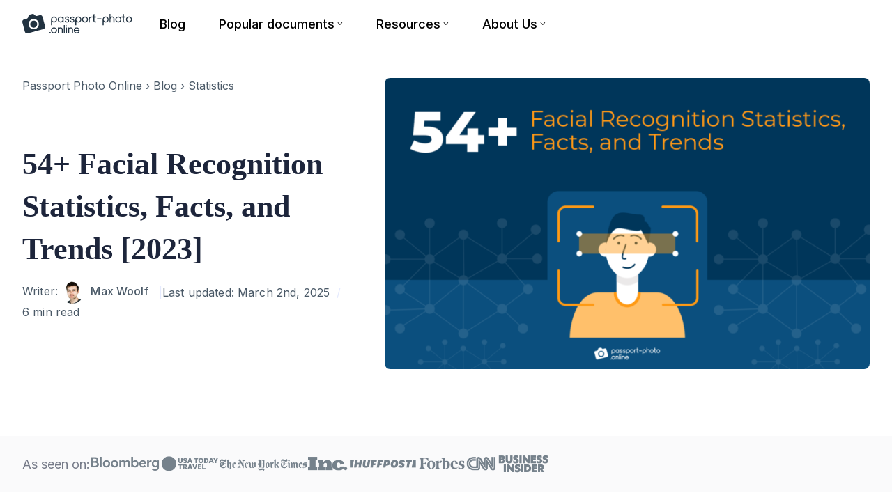

--- FILE ---
content_type: text/html; charset=UTF-8
request_url: https://passport-photo.online/blog/facial-recognition-statistics/
body_size: 20436
content:
<!DOCTYPE html><html lang="en-US" prefix="og: https://ogp.me/ns#" class="no-js"><head><meta charset="UTF-8"><meta name="viewport" content="width=device-width, initial-scale=1.0"> <script type="61501118bb1ae5b12ecea756-text/javascript">document.documentElement.className = document.documentElement.className.replace(/\bno-js\b/,'js');</script> <script src="/cdn-cgi/scripts/7d0fa10a/cloudflare-static/rocket-loader.min.js" data-cf-settings="61501118bb1ae5b12ecea756-|49"></script><link rel="stylesheet" media="print" onload="this.onload=null;this.media='all';" id="ao_optimized_gfonts" href="https://fonts.googleapis.com/css?family=Inter:400,500,600&amp;display=swap"><link rel="preload" href="https://passport-photo.online/blog/wp-content/plugins/rate-my-post/public/css/fonts/ratemypost.ttf" type="font/ttf" as="font" crossorigin="anonymous"> <script type="61501118bb1ae5b12ecea756-text/javascript">var _conv_page_type='post';var _conv_product_name='54+ Facial Recognition Statistics, Facts, and Trends [2023]';var _conv_category_id='852';var _conv_category_name='Statistics';</script> <script src="https://cdn-4.convertexperiments.com/v1/js/10042538-10043394.js" type="61501118bb1ae5b12ecea756-text/javascript"></script>    <script data-cfasync="false" data-pagespeed-no-defer>var gtm4wp_datalayer_name = "dataLayer";
	var dataLayer = dataLayer || [];</script> <link media="all" href="https://passport-photo.online/blog/wp-content/cache/autoptimize/css/autoptimize_2ecc4dc0262aa5dca3562d87d7304cbf.css" rel="stylesheet"><title>54+ Facial Recognition Statistics, Facts, and Trends [2023]</title><meta name="description" content="The definitive list of facial recognition stats and facts for 2023. See data on public attitudes to facial recognition, its use in law enforcement, and more."/><meta name="robots" content="follow, index, max-snippet:-1, max-video-preview:-1, max-image-preview:large"/><link rel="canonical" href="https://passport-photo.online/blog/facial-recognition-statistics/" /><meta property="og:locale" content="en_US" /><meta property="og:type" content="article" /><meta property="og:title" content="54+ Facial Recognition Statistics, Facts, and Trends [2023]" /><meta property="og:description" content="The definitive list of facial recognition stats and facts for 2023. See data on public attitudes to facial recognition, its use in law enforcement, and more." /><meta property="og:url" content="https://passport-photo.online/blog/facial-recognition-statistics/" /><meta property="og:site_name" content="Home" /><meta property="article:tag" content="statistics" /><meta property="article:tag" content="technology" /><meta property="article:section" content="Statistics" /><meta property="og:updated_time" content="2025-03-02T14:40:25+02:00" /><meta property="og:image" content="https://passport-photo.online/blog/wp-content/uploads/2022/03/facial-recognition-statistics.png" /><meta property="og:image:secure_url" content="https://passport-photo.online/blog/wp-content/uploads/2022/03/facial-recognition-statistics.png" /><meta property="og:image:width" content="1300" /><meta property="og:image:height" content="780" /><meta property="og:image:alt" content="54+ jaw-dropping facial recognition statistics" /><meta property="og:image:type" content="image/png" /><meta property="article:published_time" content="2022-03-21T15:40:42+02:00" /><meta property="article:modified_time" content="2025-03-02T14:40:25+02:00" /><meta name="twitter:card" content="summary_large_image" /><meta name="twitter:title" content="54+ Facial Recognition Statistics, Facts, and Trends [2023]" /><meta name="twitter:description" content="The definitive list of facial recognition stats and facts for 2023. See data on public attitudes to facial recognition, its use in law enforcement, and more." /><meta name="twitter:image" content="https://passport-photo.online/blog/wp-content/uploads/2022/03/facial-recognition-statistics.png" /><meta name="twitter:label1" content="Written by" /><meta name="twitter:data1" content="Max Woolf" /><meta name="twitter:label2" content="Time to read" /><meta name="twitter:data2" content="6 minutes" /> <script type="application/ld+json" class="rank-math-schema-pro">{"@context":"https://schema.org","@graph":[{"@type":"Organization","@id":"https://passport-photo.online/#organization","name":"Passport Photo Online","url":"https://passport-photo.online","logo":{"@type":"ImageObject","@id":"https://passport-photo.online/#logo","url":"https://passport-photo.online/blog/wp-content/uploads/2020/11/cropped-passport-photo-online.png","contentUrl":"https://passport-photo.online/blog/wp-content/uploads/2020/11/cropped-passport-photo-online.png","caption":"Passport Photo Online","inLanguage":"en-US","width":"180","height":"32"}},{"@type":"WebSite","@id":"https://passport-photo.online/#website","url":"https://passport-photo.online","name":"Passport Photo Online","publisher":{"@id":"https://passport-photo.online/#organization"},"inLanguage":"en-US"},{"@type":"ImageObject","@id":"https://passport-photo.online/blog/wp-content/uploads/2022/03/facial-recognition-statistics.png","url":"https://passport-photo.online/blog/wp-content/uploads/2022/03/facial-recognition-statistics.png","width":"1300","height":"780","caption":"54+ jaw-dropping facial recognition statistics","inLanguage":"en-US"},{"@type":"BreadcrumbList","@id":"https://passport-photo.online/blog/facial-recognition-statistics/#breadcrumb","itemListElement":[{"@type":"ListItem","position":"1","item":{"@id":"https://passport-photo.online","name":"Passport Photo Online"}},{"@type":"ListItem","position":"2","item":{"@id":"https://passport-photo.online/blog/","name":"Blog"}},{"@type":"ListItem","position":"3","item":{"@id":"https://passport-photo.online/blog/category/statistics/","name":"Statistics"}},{"@type":"ListItem","position":"4","item":{"@id":"https://passport-photo.online/blog/facial-recognition-statistics/","name":"54+ Facial Recognition Statistics, Facts, and Trends [2023]"}}]},{"@type":"WebPage","@id":"https://passport-photo.online/blog/facial-recognition-statistics/#webpage","url":"https://passport-photo.online/blog/facial-recognition-statistics/","name":"54+ Facial Recognition Statistics, Facts, and Trends [2023]","datePublished":"2022-03-21T15:40:42+02:00","dateModified":"2025-03-02T14:40:25+02:00","isPartOf":{"@id":"https://passport-photo.online/#website"},"primaryImageOfPage":{"@id":"https://passport-photo.online/blog/wp-content/uploads/2022/03/facial-recognition-statistics.png"},"inLanguage":"en-US","breadcrumb":{"@id":"https://passport-photo.online/blog/facial-recognition-statistics/#breadcrumb"}},{"@type":"Person","@id":"https://passport-photo.online/author/maxw/","name":"Max Woolf","description":"Max Woolf is a writer and travel lover at PhotoAiD. His insights, advice, and commentary have been featured in Forbes, Inc., Business Insider, Fast Company, Entrepreneur, MSN, NBC, Yahoo, USA Today, Fox News, AOL, The Ladders, TechRepublic, Reader's Digest, Glassdoor, Stanford, G2, and 200+ other outlets.","url":"https://passport-photo.online/author/maxw/","image":{"@type":"ImageObject","@id":"https://secure.gravatar.com/avatar/14dc3bd4cf9581903d074e9065f5b19b?s=96&amp;d=mm&amp;r=g","url":"https://secure.gravatar.com/avatar/14dc3bd4cf9581903d074e9065f5b19b?s=96&amp;d=mm&amp;r=g","caption":"Max Woolf","inLanguage":"en-US"},"worksFor":{"@id":"https://passport-photo.online/#organization"}},{"@type":"Article","headline":"54+ Facial Recognition Statistics, Facts, and Trends [2023]","datePublished":"2022-03-21T15:40:42+02:00","dateModified":"2025-03-02T14:40:25+02:00","author":{"@id":"https://passport-photo.online/author/maxw/"},"publisher":{"@id":"https://passport-photo.online/#organization"},"description":"The definitive list of facial recognition stats and facts for 2023. See data on public attitudes to facial recognition, its use in law enforcement, and more.","name":"54+ Facial Recognition Statistics, Facts, and Trends [2023]","@id":"https://passport-photo.online/blog/facial-recognition-statistics/#richSnippet","isPartOf":{"@id":"https://passport-photo.online/blog/facial-recognition-statistics/#webpage"},"image":{"@id":"https://passport-photo.online/blog/wp-content/uploads/2022/03/facial-recognition-statistics.png"},"inLanguage":"en-US","mainEntityOfPage":{"@id":"https://passport-photo.online/blog/facial-recognition-statistics/#webpage"}}]}</script> <link rel='dns-prefetch' href='//passport-photo.online' /><link rel='dns-prefetch' href='//l.getsitecontrol.com' /><link href='https://fonts.gstatic.com' crossorigin rel='preconnect' /><style id='classic-theme-styles-inline-css' type='text/css'>/*! This file is auto-generated */
.wp-block-button__link{color:#fff;background-color:#32373c;border-radius:9999px;box-shadow:none;text-decoration:none;padding:calc(.667em + 2px) calc(1.333em + 2px);font-size:1.125em}.wp-block-file__button{background:#32373c;color:#fff;text-decoration:none}</style><style id='global-styles-inline-css' type='text/css'>body{--wp--preset--color--black: #000000;--wp--preset--color--cyan-bluish-gray: #abb8c3;--wp--preset--color--white: #ffffff;--wp--preset--color--pale-pink: #f78da7;--wp--preset--color--vivid-red: #cf2e2e;--wp--preset--color--luminous-vivid-orange: #ff6900;--wp--preset--color--luminous-vivid-amber: #fcb900;--wp--preset--color--light-green-cyan: #7bdcb5;--wp--preset--color--vivid-green-cyan: #00d084;--wp--preset--color--pale-cyan-blue: #8ed1fc;--wp--preset--color--vivid-cyan-blue: #0693e3;--wp--preset--color--vivid-purple: #9b51e0;--wp--preset--color--accent: #0068eb;--wp--preset--gradient--vivid-cyan-blue-to-vivid-purple: linear-gradient(135deg,rgba(6,147,227,1) 0%,rgb(155,81,224) 100%);--wp--preset--gradient--light-green-cyan-to-vivid-green-cyan: linear-gradient(135deg,rgb(122,220,180) 0%,rgb(0,208,130) 100%);--wp--preset--gradient--luminous-vivid-amber-to-luminous-vivid-orange: linear-gradient(135deg,rgba(252,185,0,1) 0%,rgba(255,105,0,1) 100%);--wp--preset--gradient--luminous-vivid-orange-to-vivid-red: linear-gradient(135deg,rgba(255,105,0,1) 0%,rgb(207,46,46) 100%);--wp--preset--gradient--very-light-gray-to-cyan-bluish-gray: linear-gradient(135deg,rgb(238,238,238) 0%,rgb(169,184,195) 100%);--wp--preset--gradient--cool-to-warm-spectrum: linear-gradient(135deg,rgb(74,234,220) 0%,rgb(151,120,209) 20%,rgb(207,42,186) 40%,rgb(238,44,130) 60%,rgb(251,105,98) 80%,rgb(254,248,76) 100%);--wp--preset--gradient--blush-light-purple: linear-gradient(135deg,rgb(255,206,236) 0%,rgb(152,150,240) 100%);--wp--preset--gradient--blush-bordeaux: linear-gradient(135deg,rgb(254,205,165) 0%,rgb(254,45,45) 50%,rgb(107,0,62) 100%);--wp--preset--gradient--luminous-dusk: linear-gradient(135deg,rgb(255,203,112) 0%,rgb(199,81,192) 50%,rgb(65,88,208) 100%);--wp--preset--gradient--pale-ocean: linear-gradient(135deg,rgb(255,245,203) 0%,rgb(182,227,212) 50%,rgb(51,167,181) 100%);--wp--preset--gradient--electric-grass: linear-gradient(135deg,rgb(202,248,128) 0%,rgb(113,206,126) 100%);--wp--preset--gradient--midnight: linear-gradient(135deg,rgb(2,3,129) 0%,rgb(40,116,252) 100%);--wp--preset--font-size--small: 15px;--wp--preset--font-size--medium: 20px;--wp--preset--font-size--large: 24px;--wp--preset--font-size--x-large: 42px;--wp--preset--font-size--normal: 18px;--wp--preset--font-size--huge: 32px;--wp--preset--spacing--20: 0.44rem;--wp--preset--spacing--30: 0.67rem;--wp--preset--spacing--40: 1rem;--wp--preset--spacing--50: 1.5rem;--wp--preset--spacing--60: 2.25rem;--wp--preset--spacing--70: 3.38rem;--wp--preset--spacing--80: 5.06rem;--wp--preset--shadow--natural: 6px 6px 9px rgba(0, 0, 0, 0.2);--wp--preset--shadow--deep: 12px 12px 50px rgba(0, 0, 0, 0.4);--wp--preset--shadow--sharp: 6px 6px 0px rgba(0, 0, 0, 0.2);--wp--preset--shadow--outlined: 6px 6px 0px -3px rgba(255, 255, 255, 1), 6px 6px rgba(0, 0, 0, 1);--wp--preset--shadow--crisp: 6px 6px 0px rgba(0, 0, 0, 1);}:where(.is-layout-flex){gap: 0.5em;}:where(.is-layout-grid){gap: 0.5em;}body .is-layout-flow > .alignleft{float: left;margin-inline-start: 0;margin-inline-end: 2em;}body .is-layout-flow > .alignright{float: right;margin-inline-start: 2em;margin-inline-end: 0;}body .is-layout-flow > .aligncenter{margin-left: auto !important;margin-right: auto !important;}body .is-layout-constrained > .alignleft{float: left;margin-inline-start: 0;margin-inline-end: 2em;}body .is-layout-constrained > .alignright{float: right;margin-inline-start: 2em;margin-inline-end: 0;}body .is-layout-constrained > .aligncenter{margin-left: auto !important;margin-right: auto !important;}body .is-layout-constrained > :where(:not(.alignleft):not(.alignright):not(.alignfull)){max-width: var(--wp--style--global--content-size);margin-left: auto !important;margin-right: auto !important;}body .is-layout-constrained > .alignwide{max-width: var(--wp--style--global--wide-size);}body .is-layout-flex{display: flex;}body .is-layout-flex{flex-wrap: wrap;align-items: center;}body .is-layout-flex > *{margin: 0;}body .is-layout-grid{display: grid;}body .is-layout-grid > *{margin: 0;}:where(.wp-block-columns.is-layout-flex){gap: 2em;}:where(.wp-block-columns.is-layout-grid){gap: 2em;}:where(.wp-block-post-template.is-layout-flex){gap: 1.25em;}:where(.wp-block-post-template.is-layout-grid){gap: 1.25em;}.has-black-color{color: var(--wp--preset--color--black) !important;}.has-cyan-bluish-gray-color{color: var(--wp--preset--color--cyan-bluish-gray) !important;}.has-white-color{color: var(--wp--preset--color--white) !important;}.has-pale-pink-color{color: var(--wp--preset--color--pale-pink) !important;}.has-vivid-red-color{color: var(--wp--preset--color--vivid-red) !important;}.has-luminous-vivid-orange-color{color: var(--wp--preset--color--luminous-vivid-orange) !important;}.has-luminous-vivid-amber-color{color: var(--wp--preset--color--luminous-vivid-amber) !important;}.has-light-green-cyan-color{color: var(--wp--preset--color--light-green-cyan) !important;}.has-vivid-green-cyan-color{color: var(--wp--preset--color--vivid-green-cyan) !important;}.has-pale-cyan-blue-color{color: var(--wp--preset--color--pale-cyan-blue) !important;}.has-vivid-cyan-blue-color{color: var(--wp--preset--color--vivid-cyan-blue) !important;}.has-vivid-purple-color{color: var(--wp--preset--color--vivid-purple) !important;}.has-black-background-color{background-color: var(--wp--preset--color--black) !important;}.has-cyan-bluish-gray-background-color{background-color: var(--wp--preset--color--cyan-bluish-gray) !important;}.has-white-background-color{background-color: var(--wp--preset--color--white) !important;}.has-pale-pink-background-color{background-color: var(--wp--preset--color--pale-pink) !important;}.has-vivid-red-background-color{background-color: var(--wp--preset--color--vivid-red) !important;}.has-luminous-vivid-orange-background-color{background-color: var(--wp--preset--color--luminous-vivid-orange) !important;}.has-luminous-vivid-amber-background-color{background-color: var(--wp--preset--color--luminous-vivid-amber) !important;}.has-light-green-cyan-background-color{background-color: var(--wp--preset--color--light-green-cyan) !important;}.has-vivid-green-cyan-background-color{background-color: var(--wp--preset--color--vivid-green-cyan) !important;}.has-pale-cyan-blue-background-color{background-color: var(--wp--preset--color--pale-cyan-blue) !important;}.has-vivid-cyan-blue-background-color{background-color: var(--wp--preset--color--vivid-cyan-blue) !important;}.has-vivid-purple-background-color{background-color: var(--wp--preset--color--vivid-purple) !important;}.has-black-border-color{border-color: var(--wp--preset--color--black) !important;}.has-cyan-bluish-gray-border-color{border-color: var(--wp--preset--color--cyan-bluish-gray) !important;}.has-white-border-color{border-color: var(--wp--preset--color--white) !important;}.has-pale-pink-border-color{border-color: var(--wp--preset--color--pale-pink) !important;}.has-vivid-red-border-color{border-color: var(--wp--preset--color--vivid-red) !important;}.has-luminous-vivid-orange-border-color{border-color: var(--wp--preset--color--luminous-vivid-orange) !important;}.has-luminous-vivid-amber-border-color{border-color: var(--wp--preset--color--luminous-vivid-amber) !important;}.has-light-green-cyan-border-color{border-color: var(--wp--preset--color--light-green-cyan) !important;}.has-vivid-green-cyan-border-color{border-color: var(--wp--preset--color--vivid-green-cyan) !important;}.has-pale-cyan-blue-border-color{border-color: var(--wp--preset--color--pale-cyan-blue) !important;}.has-vivid-cyan-blue-border-color{border-color: var(--wp--preset--color--vivid-cyan-blue) !important;}.has-vivid-purple-border-color{border-color: var(--wp--preset--color--vivid-purple) !important;}.has-vivid-cyan-blue-to-vivid-purple-gradient-background{background: var(--wp--preset--gradient--vivid-cyan-blue-to-vivid-purple) !important;}.has-light-green-cyan-to-vivid-green-cyan-gradient-background{background: var(--wp--preset--gradient--light-green-cyan-to-vivid-green-cyan) !important;}.has-luminous-vivid-amber-to-luminous-vivid-orange-gradient-background{background: var(--wp--preset--gradient--luminous-vivid-amber-to-luminous-vivid-orange) !important;}.has-luminous-vivid-orange-to-vivid-red-gradient-background{background: var(--wp--preset--gradient--luminous-vivid-orange-to-vivid-red) !important;}.has-very-light-gray-to-cyan-bluish-gray-gradient-background{background: var(--wp--preset--gradient--very-light-gray-to-cyan-bluish-gray) !important;}.has-cool-to-warm-spectrum-gradient-background{background: var(--wp--preset--gradient--cool-to-warm-spectrum) !important;}.has-blush-light-purple-gradient-background{background: var(--wp--preset--gradient--blush-light-purple) !important;}.has-blush-bordeaux-gradient-background{background: var(--wp--preset--gradient--blush-bordeaux) !important;}.has-luminous-dusk-gradient-background{background: var(--wp--preset--gradient--luminous-dusk) !important;}.has-pale-ocean-gradient-background{background: var(--wp--preset--gradient--pale-ocean) !important;}.has-electric-grass-gradient-background{background: var(--wp--preset--gradient--electric-grass) !important;}.has-midnight-gradient-background{background: var(--wp--preset--gradient--midnight) !important;}.has-small-font-size{font-size: var(--wp--preset--font-size--small) !important;}.has-medium-font-size{font-size: var(--wp--preset--font-size--medium) !important;}.has-large-font-size{font-size: var(--wp--preset--font-size--large) !important;}.has-x-large-font-size{font-size: var(--wp--preset--font-size--x-large) !important;}
.wp-block-navigation a:where(:not(.wp-element-button)){color: inherit;}
:where(.wp-block-post-template.is-layout-flex){gap: 1.25em;}:where(.wp-block-post-template.is-layout-grid){gap: 1.25em;}
:where(.wp-block-columns.is-layout-flex){gap: 2em;}:where(.wp-block-columns.is-layout-grid){gap: 2em;}
.wp-block-pullquote{font-size: 1.5em;line-height: 1.6;}</style><style id='rate-my-post-inline-css' type='text/css'>.rmp-widgets-container.rmp-wp-plugin.rmp-main-container .rmp-heading--title {  font-size: 20px;} .rmp-widgets-container p {  font-size: 13px;}.rmp-rating-widget .rmp-icon--ratings {  font-size: 34px;}</style> <script src='https://passport-photo.online/blog/wp-includes/js/jquery/jquery.min.js?ver=3.7.0' id='jquery-core-js' type="61501118bb1ae5b12ecea756-text/javascript"></script> <script type="61501118bb1ae5b12ecea756-text/javascript" id='seo-automated-link-building-js-extra'>var seoAutomatedLinkBuilding = {"ajaxUrl":"https:\/\/passport-photo.online\/blog\/wp-admin\/admin-ajax.php"};</script> <script id="wpp-json" type="application/json">{"sampling_active":0,"sampling_rate":100,"ajax_url":"https:\/\/passport-photo.online\/blog\/wp-json\/wordpress-popular-posts\/v1\/popular-posts","api_url":"https:\/\/passport-photo.online\/blog\/wp-json\/wordpress-popular-posts","ID":15650,"token":"158270a51f","lang":"en-us","debug":1}</script> <link rel="https://api.w.org/" href="https://passport-photo.online/blog/wp-json/" /><link rel="alternate" type="application/json" href="https://passport-photo.online/blog/wp-json/wp/v2/posts/15650" /><link rel="EditURI" type="application/rsd+xml" title="RSD" href="https://passport-photo.online/blog/xmlrpc.php?rsd" /><meta name="generator" content="WordPress 6.3.1" /><link rel="alternate" type="application/json+oembed" href="https://passport-photo.online/blog/wp-json/oembed/1.0/embed?url=https%3A%2F%2Fpassport-photo.online%2Fblog%2Ffacial-recognition-statistics%2F" /><link rel="alternate" type="text/xml+oembed" href="https://passport-photo.online/blog/wp-json/oembed/1.0/embed?url=https%3A%2F%2Fpassport-photo.online%2Fblog%2Ffacial-recognition-statistics%2F&#038;format=xml" /><style></style>
 <script data-cfasync="false" data-pagespeed-no-defer type="text/javascript">var dataLayer_content = {"pagePostType":"post","pagePostType2":"single-post","pageCategory":["statistics"],"pageAttributes":["statistics","technology"],"pagePostAuthor":"Max Woolf"};
	dataLayer.push( dataLayer_content );</script> <script data-cfasync="false">(function(w,d,s,l,i){w[l]=w[l]||[];w[l].push({'gtm.start':
new Date().getTime(),event:'gtm.js'});var f=d.getElementsByTagName(s)[0],
j=d.createElement(s),dl=l!='dataLayer'?'&l='+l:'';j.async=true;j.src=
'//www.googletagmanager.com/gtm.'+'js?id='+i+dl;f.parentNode.insertBefore(j,f);
})(window,document,'script','dataLayer','GTM-T7TMXQ3');</script> 
<style id="wpp-loading-animation-styles">@-webkit-keyframes bgslide{from{background-position-x:0}to{background-position-x:-200%}}@keyframes bgslide{from{background-position-x:0}to{background-position-x:-200%}}.wpp-widget-placeholder,.wpp-widget-block-placeholder,.wpp-shortcode-placeholder{margin:0 auto;width:60px;height:3px;background:#dd3737;background:linear-gradient(90deg,#dd3737 0%,#571313 10%,#dd3737 100%);background-size:200% auto;border-radius:3px;-webkit-animation:bgslide 1s infinite linear;animation:bgslide 1s infinite linear}</style><link rel='preload' href='https://passport-photo.online/blog/wp-content/themes/asona/assets/font-icons/fontello/font/asona.woff2' as='font' type='font/woff2' crossorigin='anonymous' /><meta name='theme-color' content='#ffffff'><style type="text/css" id="asona-custom-colors">a:hover,
    .menu li:hover > a,
    .entry-content p:not(.wp-block-tag-cloud) > a,
    .entry-content li > a,
    .entry-content li p > a,
    .entry-content dt > a,
    .entry-content dd > a,
    .entry-content p em > a,
    .entry-content li em > a,
    .entry-content p strong > a,
    .entry-content li strong > a,
    .entry-content table a:not(.button),
    .button:hover,
    .wp-block-pullquote blockquote,
    .wp-block-button a:not(.has-background):hover,
    .wp-block-file__button:hover,
    [type="button"]:hover,
    [type="reset"]:hover,
    [type="submit"]:hover,
    .wp-block-button.is-style-outline a,
    input[type=checkbox]:checked::before,
    .cancel-comment-reply a,
    .comment-respond .must-log-in a:hover,
    .comment-respond .logged-in-as a:hover,
    .posts-block .post-inner:hover .post-title,
    .posts-block .post-content .post-title-link:hover .post-title,
    .posts-block .post-content:hover .post-title-link:hover .post-title,
    .main-navigation .menu li:hover > a,
    .stars label:hover,
    .stars label:hover ~ label,
    .stars input:checked ~ label:hover,
    .widget_calendar thead a,
    .widget_calendar tbody a,
    .has-accent-color {
        color: #0068eb;
    }

    .button,
    .wp-block-button a,
    .wp-block-file__button,
    [type="button"],
    [type="reset"],
    [type="submit"],
    .wp-block-button.is-style-outline a:hover,
    input[type=radio]:checked::before,
    .paging-navigation .page-numbers .page-numbers.current,
    .has-accent-background-color,
    .section-featured {
        background-color: #0068eb;
    }

    .button,
    .wp-block-button a,
    .wp-block-file__button,
    [type="button"],
    [type="reset"],
    [type="submit"],
    .button:focus,
    .wp-block-button a:focus,
    .wp-block-file__button:focus,
    [type="button"]:focus,
    [type="reset"]:focus,
    [type="submit"]:focus,
    .paging-navigation .page-numbers .page-numbers.current,
    .message-notice,
    .message-info,
    .message-error,
    .widget-area .button {
        border-color: #0068eb;
    }</style><style type="text/css">.saboxplugin-wrap{-webkit-box-sizing:border-box;-moz-box-sizing:border-box;-ms-box-sizing:border-box;box-sizing:border-box;border:1px solid #eee;width:100%;clear:both;display:block;overflow:hidden;word-wrap:break-word;position:relative}.saboxplugin-wrap .saboxplugin-gravatar{float:left;padding:0 20px 20px 20px}.saboxplugin-wrap .saboxplugin-gravatar img{max-width:100px;height:auto;border-radius:0;}.saboxplugin-wrap .saboxplugin-authorname{font-size:18px;line-height:1;margin:20px 0 0 20px;display:block}.saboxplugin-wrap .saboxplugin-authorname a{text-decoration:none}.saboxplugin-wrap .saboxplugin-authorname a:focus{outline:0}.saboxplugin-wrap .saboxplugin-desc{display:block;margin:5px 20px}.saboxplugin-wrap .saboxplugin-desc a{text-decoration:underline}.saboxplugin-wrap .saboxplugin-desc p{margin:5px 0 12px}.saboxplugin-wrap .saboxplugin-web{margin:0 20px 15px;text-align:left}.saboxplugin-wrap .sab-web-position{text-align:right}.saboxplugin-wrap .saboxplugin-web a{color:#ccc;text-decoration:none}.saboxplugin-wrap .saboxplugin-socials{position:relative;display:block;background:#fcfcfc;padding:5px;border-top:1px solid #eee}.saboxplugin-wrap .saboxplugin-socials a svg{width:20px;height:20px}.saboxplugin-wrap .saboxplugin-socials a svg .st2{fill:#fff; transform-origin:center center;}.saboxplugin-wrap .saboxplugin-socials a svg .st1{fill:rgba(0,0,0,.3)}.saboxplugin-wrap .saboxplugin-socials a:hover{opacity:.8;-webkit-transition:opacity .4s;-moz-transition:opacity .4s;-o-transition:opacity .4s;transition:opacity .4s;box-shadow:none!important;-webkit-box-shadow:none!important}.saboxplugin-wrap .saboxplugin-socials .saboxplugin-icon-color{box-shadow:none;padding:0;border:0;-webkit-transition:opacity .4s;-moz-transition:opacity .4s;-o-transition:opacity .4s;transition:opacity .4s;display:inline-block;color:#fff;font-size:0;text-decoration:inherit;margin:5px;-webkit-border-radius:0;-moz-border-radius:0;-ms-border-radius:0;-o-border-radius:0;border-radius:0;overflow:hidden}.saboxplugin-wrap .saboxplugin-socials .saboxplugin-icon-grey{text-decoration:inherit;box-shadow:none;position:relative;display:-moz-inline-stack;display:inline-block;vertical-align:middle;zoom:1;margin:10px 5px;color:#444;fill:#444}.clearfix:after,.clearfix:before{content:' ';display:table;line-height:0;clear:both}.ie7 .clearfix{zoom:1}.saboxplugin-socials.sabox-colored .saboxplugin-icon-color .sab-twitch{border-color:#38245c}.saboxplugin-socials.sabox-colored .saboxplugin-icon-color .sab-addthis{border-color:#e91c00}.saboxplugin-socials.sabox-colored .saboxplugin-icon-color .sab-behance{border-color:#003eb0}.saboxplugin-socials.sabox-colored .saboxplugin-icon-color .sab-delicious{border-color:#06c}.saboxplugin-socials.sabox-colored .saboxplugin-icon-color .sab-deviantart{border-color:#036824}.saboxplugin-socials.sabox-colored .saboxplugin-icon-color .sab-digg{border-color:#00327c}.saboxplugin-socials.sabox-colored .saboxplugin-icon-color .sab-dribbble{border-color:#ba1655}.saboxplugin-socials.sabox-colored .saboxplugin-icon-color .sab-facebook{border-color:#1e2e4f}.saboxplugin-socials.sabox-colored .saboxplugin-icon-color .sab-flickr{border-color:#003576}.saboxplugin-socials.sabox-colored .saboxplugin-icon-color .sab-github{border-color:#264874}.saboxplugin-socials.sabox-colored .saboxplugin-icon-color .sab-google{border-color:#0b51c5}.saboxplugin-socials.sabox-colored .saboxplugin-icon-color .sab-googleplus{border-color:#96271a}.saboxplugin-socials.sabox-colored .saboxplugin-icon-color .sab-html5{border-color:#902e13}.saboxplugin-socials.sabox-colored .saboxplugin-icon-color .sab-instagram{border-color:#1630aa}.saboxplugin-socials.sabox-colored .saboxplugin-icon-color .sab-linkedin{border-color:#00344f}.saboxplugin-socials.sabox-colored .saboxplugin-icon-color .sab-pinterest{border-color:#5b040e}.saboxplugin-socials.sabox-colored .saboxplugin-icon-color .sab-reddit{border-color:#992900}.saboxplugin-socials.sabox-colored .saboxplugin-icon-color .sab-rss{border-color:#a43b0a}.saboxplugin-socials.sabox-colored .saboxplugin-icon-color .sab-sharethis{border-color:#5d8420}.saboxplugin-socials.sabox-colored .saboxplugin-icon-color .sab-skype{border-color:#00658a}.saboxplugin-socials.sabox-colored .saboxplugin-icon-color .sab-soundcloud{border-color:#995200}.saboxplugin-socials.sabox-colored .saboxplugin-icon-color .sab-spotify{border-color:#0f612c}.saboxplugin-socials.sabox-colored .saboxplugin-icon-color .sab-stackoverflow{border-color:#a95009}.saboxplugin-socials.sabox-colored .saboxplugin-icon-color .sab-steam{border-color:#006388}.saboxplugin-socials.sabox-colored .saboxplugin-icon-color .sab-user_email{border-color:#b84e05}.saboxplugin-socials.sabox-colored .saboxplugin-icon-color .sab-stumbleUpon{border-color:#9b280e}.saboxplugin-socials.sabox-colored .saboxplugin-icon-color .sab-tumblr{border-color:#10151b}.saboxplugin-socials.sabox-colored .saboxplugin-icon-color .sab-twitter{border-color:#0967a0}.saboxplugin-socials.sabox-colored .saboxplugin-icon-color .sab-vimeo{border-color:#0d7091}.saboxplugin-socials.sabox-colored .saboxplugin-icon-color .sab-windows{border-color:#003f71}.saboxplugin-socials.sabox-colored .saboxplugin-icon-color .sab-whatsapp{border-color:#003f71}.saboxplugin-socials.sabox-colored .saboxplugin-icon-color .sab-wordpress{border-color:#0f3647}.saboxplugin-socials.sabox-colored .saboxplugin-icon-color .sab-yahoo{border-color:#14002d}.saboxplugin-socials.sabox-colored .saboxplugin-icon-color .sab-youtube{border-color:#900}.saboxplugin-socials.sabox-colored .saboxplugin-icon-color .sab-xing{border-color:#000202}.saboxplugin-socials.sabox-colored .saboxplugin-icon-color .sab-mixcloud{border-color:#2475a0}.saboxplugin-socials.sabox-colored .saboxplugin-icon-color .sab-vk{border-color:#243549}.saboxplugin-socials.sabox-colored .saboxplugin-icon-color .sab-medium{border-color:#00452c}.saboxplugin-socials.sabox-colored .saboxplugin-icon-color .sab-quora{border-color:#420e00}.saboxplugin-socials.sabox-colored .saboxplugin-icon-color .sab-meetup{border-color:#9b181c}.saboxplugin-socials.sabox-colored .saboxplugin-icon-color .sab-goodreads{border-color:#000}.saboxplugin-socials.sabox-colored .saboxplugin-icon-color .sab-snapchat{border-color:#999700}.saboxplugin-socials.sabox-colored .saboxplugin-icon-color .sab-500px{border-color:#00557f}.saboxplugin-socials.sabox-colored .saboxplugin-icon-color .sab-mastodont{border-color:#185886}.sabox-plus-item{margin-bottom:20px}@media screen and (max-width:480px){.saboxplugin-wrap{text-align:center}.saboxplugin-wrap .saboxplugin-gravatar{float:none;padding:20px 0;text-align:center;margin:0 auto;display:block}.saboxplugin-wrap .saboxplugin-gravatar img{float:none;display:inline-block;display:-moz-inline-stack;vertical-align:middle;zoom:1}.saboxplugin-wrap .saboxplugin-desc{margin:0 10px 20px;text-align:center}.saboxplugin-wrap .saboxplugin-authorname{text-align:center;margin:10px 0 20px}}body .saboxplugin-authorname a,body .saboxplugin-authorname a:hover{box-shadow:none;-webkit-box-shadow:none}a.sab-profile-edit{font-size:16px!important;line-height:1!important}.sab-edit-settings a,a.sab-profile-edit{color:#0073aa!important;box-shadow:none!important;-webkit-box-shadow:none!important}.sab-edit-settings{margin-right:15px;position:absolute;right:0;z-index:2;bottom:10px;line-height:20px}.sab-edit-settings i{margin-left:5px}.saboxplugin-socials{line-height:1!important}.rtl .saboxplugin-wrap .saboxplugin-gravatar{float:right}.rtl .saboxplugin-wrap .saboxplugin-authorname{display:flex;align-items:center}.rtl .saboxplugin-wrap .saboxplugin-authorname .sab-profile-edit{margin-right:10px}.rtl .sab-edit-settings{right:auto;left:0}img.sab-custom-avatar{max-width:75px;}.saboxplugin-wrap .saboxplugin-gravatar img {-webkit-border-radius:50%;-moz-border-radius:50%;-ms-border-radius:50%;-o-border-radius:50%;border-radius:50%;}.saboxplugin-wrap .saboxplugin-gravatar img {-webkit-border-radius:50%;-moz-border-radius:50%;-ms-border-radius:50%;-o-border-radius:50%;border-radius:50%;}.saboxplugin-wrap {margin-top:0px; margin-bottom:0px; padding: 0px 0px }.saboxplugin-wrap .saboxplugin-authorname {font-size:18px; line-height:25px;}.saboxplugin-wrap .saboxplugin-desc p, .saboxplugin-wrap .saboxplugin-desc {font-size:14px !important; line-height:21px !important;}.saboxplugin-wrap .saboxplugin-web {font-size:14px;}.saboxplugin-wrap .saboxplugin-socials a svg {width:18px;height:18px;}</style><style id="uagb-style-conditional-extension">@media (min-width: 1025px){body .uag-hide-desktop.uagb-google-map__wrap,body .uag-hide-desktop{display:none !important}}@media (min-width: 768px) and (max-width: 1024px){body .uag-hide-tab.uagb-google-map__wrap,body .uag-hide-tab{display:none !important}}@media (max-width: 767px){body .uag-hide-mob.uagb-google-map__wrap,body .uag-hide-mob{display:none !important}}</style><style id="uagb-style-frontend-15650">.uag-blocks-common-selector{z-index:var(--z-index-desktop) !important}@media (max-width: 976px){.uag-blocks-common-selector{z-index:var(--z-index-tablet) !important}}@media (max-width: 767px){.uag-blocks-common-selector{z-index:var(--z-index-mobile) !important}}</style></head><body data-rsssl=1 class="post-template post-template-single-digital post-template-single-digital-php single single-post postid-15650 single-format-standard wp-custom-logo wp-embed-responsive posts-style-1 posts-columns-3 posts-highlight-style-light site-header-light single-posts-type-modern single-posts-style-light"> <a class="skip-link screen-reader-text" href="#main">Skip to content</a><div id="page" class="site"><div class="page-overlay"></div><header id="masthead" class="site-header"><div class="site-header-container flex align-middle"> <button class="menu-trigger hamburger-menu" aria-label="Open or close menu"><span></span></button> <a href="https://passport-photo.online" rel="home" class="logo"> <img class="logo-default" src="https://passport-photo.online/blog/wp-content/themes/asona-child/assets/images/passport-photo-online-logo.svg" alt="Home" height="32" width="100"> </a><div class="site-navigation"><nav class="main-navigation"><ul class="menu"><li id="menu-item-1184" class="menu-item menu-item-type-custom menu-item-object-custom menu-item-1184"><a href="https://passport-photo.online/blog/"><span>Blog</span></a></li><li id="menu-item-2540" class="menu-item menu-item-type-custom menu-item-object-custom menu-item-has-children menu-item-2540"><a href="#"><span>Popular documents</span></a><ul class="sub-menu"><li id="menu-item-2541" class="menu-item menu-item-type-custom menu-item-object-custom menu-item-2541"><a href="https://passport-photo.online/passport-photos"><span>US Passport Photo</span></a></li><li id="menu-item-2542" class="menu-item menu-item-type-custom menu-item-object-custom menu-item-2542"><a href="https://passport-photo.online/baby-passport-photo"><span>Baby Passport Photo</span></a></li><li id="menu-item-2543" class="menu-item menu-item-type-custom menu-item-object-custom menu-item-2543"><a href="https://passport-photo.online/citizenship-application-photo"><span>USCIS Photo</span></a></li><li id="menu-item-9956" class="menu-item menu-item-type-custom menu-item-object-custom menu-item-9956"><a href="https://passport-photo.online/photo-2x2-inch"><span>2&#215;2 Photo</span></a></li><li id="menu-item-2544" class="menu-item menu-item-type-custom menu-item-object-custom menu-item-2544"><a href="https://passport-photo.online/e-visa-to-china"><span>Chinese Visa Photo</span></a></li><li id="menu-item-9953" class="menu-item menu-item-type-custom menu-item-object-custom menu-item-home menu-item-9953"><a href="https://passport-photo.online"><span>See More Photos</span></a></li></ul></li><li id="menu-item-61792" class="menu-item menu-item-type-custom menu-item-object-custom menu-item-has-children menu-item-61792"><a href="#"><span>Resources</span></a><ul class="sub-menu"><li id="menu-item-61793" class="menu-item menu-item-type-post_type menu-item-object-post menu-item-61793"><a href="https://passport-photo.online/blog/size-passport-photo/"><span>Official Passport Photo Size</span></a></li><li id="menu-item-61794" class="menu-item menu-item-type-post_type menu-item-object-post menu-item-61794"><a href="https://passport-photo.online/blog/resize-photo-passport/"><span>Passport Photo Resizer</span></a></li><li id="menu-item-61795" class="menu-item menu-item-type-post_type menu-item-object-post menu-item-61795"><a href="https://passport-photo.online/blog/passport-photo-iphone/"><span>How to Take a Passport Photo with an iPhone</span></a></li><li id="menu-item-61796" class="menu-item menu-item-type-post_type menu-item-object-post menu-item-61796"><a href="https://passport-photo.online/blog/passport-photo-android/"><span>How to Make Passport-Size Photo in Mobile [Android]</span></a></li></ul></li><li id="menu-item-61798" class="menu-item menu-item-type-custom menu-item-object-custom menu-item-has-children menu-item-61798"><a href="#"><span>About Us</span></a><ul class="sub-menu"><li id="menu-item-61801" class="menu-item menu-item-type-post_type menu-item-object-page menu-item-61801"><a href="https://passport-photo.online/blog/about-us/"><span>About Us</span></a></li><li id="menu-item-61799" class="menu-item menu-item-type-post_type menu-item-object-page menu-item-61799"><a href="https://passport-photo.online/blog/editorial-process/"><span>Editorial Process</span></a></li><li id="menu-item-61800" class="menu-item menu-item-type-post_type menu-item-object-page menu-item-61800"><a href="https://passport-photo.online/blog/editorial-team/"><span>Editorial Team</span></a></li><li id="menu-item-61802" class="menu-item menu-item-type-custom menu-item-object-custom menu-item-61802"><a href="https://passport-photo.online/contact"><span>Contact</span></a></li></ul></li></ul></nav></div></div><div id="progress-container" style="width: 100%;"><div id="progress-bar" style="height: 4px; width: 0; background: rgb(113, 105, 231);"></div></div></header><main id="main" class="site-main"><article id="post-15650" class="article post-15650 post type-post status-publish format-standard has-post-thumbnail hentry category-statistics tag-statistics tag-technology"><header class="entry-header "><div class="entry-header-container container"><div class="entry-header-inner v-stretch"><div class="entry-header-content"><div class="v-center"><div class="container d-container rm_breadcrumbs"><nav aria-label="breadcrumbs" class="rank-math-breadcrumb"><p><a href="https://passport-photo.online">Passport Photo Online</a><span class="separator"> &rsaquo; </span><a href="https://passport-photo.online/blog/">Blog</a><span class="separator"> &rsaquo; </span><a href="https://passport-photo.online/blog/category/statistics/">Statistics</a></p></nav></div><h1 class="entry-title"><span class="entry-title-span">54+ Facial Recognition Statistics, Facts, and Trends [2023]</span></h1><div class="entry-meta meta flex flex-wrap "> <span class="author" itemscope itemtype="https://schema.org/Person"><div class="author-wrap"> <span class="screen-reader-text">Author</span> <span class="author_pos">Writer:</span> <span class="author-thumb"> <img itemprop="image" src="https://passport-photo.online/blog/wp-content/uploads/2021/11/max-woolf.jpg" width="32" height="32" alt="Max Woolf" /> </span><meta itemprop="name" content="Max Woolf" /><div class="author-tooltip user-tooltip" style="display:none;"><div class="info-box"> <img class="author-thumb" src="https://passport-photo.online/blog/wp-content/uploads/2021/11/max-woolf.jpg" width="32" height="32" alt="Writer Max Woolf" itemprop="image" /><div class="info-box_meta"><div class="info-box_meta--name" itemprop="name">Max Woolf</div><div class="info-box_meta--pos" itemprop="jobTitle">Writer</div></div></div><hr/><div class="info-box_desc" itemprop="description">As a Digital PR specialist and a member of the Society of Professional Journalists (SPJ), Max has 5+ years of writing experience.
Over the course of his career, Max's work has garnered significant attention, with features in numerous prominent publications such as The New York Times, Forbes, Inc., Business Insider, Fast Company, Entrepreneur, BBC, TechRepublic, Glassdoor, and G2.</div><div class="info-box_links"><meta itemprop="url" content="https://passport-photo.online/author/maxw/" /> <a class="info-box_links--item" href="https://passport-photo.online/author/maxw/"><svg xmlns="http://www.w3.org/2000/svg" width="16" height="17" viewBox="0 0 16 17" fill="none"><mask id="mask0_103_273" style="mask-type:alpha" maskUnits="userSpaceOnUse" x="0" y="0" width="16" height="17"> <rect y="0.5" width="16" height="16" fill="#D9D9D9"/></mask><g mask="url(#mask0_103_273)"><path d="M7.99992 15.1668C7.08881 15.1668 6.2277 14.9918 5.41658 14.6418C4.60547 14.2918 3.89714 13.8141 3.29159 13.2085C2.68603 12.6029 2.20825 11.8946 1.85825 11.0835C1.50825 10.2724 1.33325 9.41127 1.33325 8.50016C1.33325 7.57794 1.50825 6.71405 1.85825 5.9085C2.20825 5.10294 2.68603 4.39738 3.29159 3.79183C3.89714 3.18627 4.60547 2.7085 5.41658 2.3585C6.2277 2.0085 7.08881 1.8335 7.99992 1.8335C8.92214 1.8335 9.78603 2.0085 10.5916 2.3585C11.3971 2.7085 12.1027 3.18627 12.7083 3.79183C13.3138 4.39738 13.7916 5.10294 14.1416 5.9085C14.4916 6.71405 14.6666 7.57794 14.6666 8.50016C14.6666 9.41127 14.4916 10.2724 14.1416 11.0835C13.7916 11.8946 13.3138 12.6029 12.7083 13.2085C12.1027 13.8141 11.3971 14.2918 10.5916 14.6418C9.78603 14.9918 8.92214 15.1668 7.99992 15.1668ZM7.99992 13.8002C8.28881 13.4002 8.53881 12.9835 8.74992 12.5502C8.96103 12.1168 9.13325 11.6557 9.26659 11.1668H6.73325C6.86659 11.6557 7.03881 12.1168 7.24992 12.5502C7.46103 12.9835 7.71103 13.4002 7.99992 13.8002ZM6.26658 13.5335C6.06659 13.1668 5.89159 12.7863 5.74159 12.3918C5.59159 11.9974 5.46659 11.5891 5.36659 11.1668H3.39992C3.72214 11.7224 4.12492 12.2057 4.60825 12.6168C5.09158 13.0279 5.64436 13.3335 6.26658 13.5335ZM9.73325 13.5335C10.3555 13.3335 10.9083 13.0279 11.3916 12.6168C11.8749 12.2057 12.2777 11.7224 12.5999 11.1668H10.6333C10.5333 11.5891 10.4083 11.9974 10.2583 12.3918C10.1083 12.7863 9.93325 13.1668 9.73325 13.5335ZM2.83325 9.8335H5.09992C5.06659 9.61127 5.04158 9.39183 5.02492 9.17516C5.00825 8.9585 4.99992 8.7335 4.99992 8.50016C4.99992 8.26683 5.00825 8.04183 5.02492 7.82516C5.04158 7.6085 5.06659 7.38905 5.09992 7.16683H2.83325C2.7777 7.38905 2.73603 7.6085 2.70825 7.82516C2.68047 8.04183 2.66659 8.26683 2.66659 8.50016C2.66659 8.7335 2.68047 8.9585 2.70825 9.17516C2.73603 9.39183 2.7777 9.61127 2.83325 9.8335ZM6.43325 9.8335H9.56658C9.59992 9.61127 9.62492 9.39183 9.64159 9.17516C9.65825 8.9585 9.66658 8.7335 9.66658 8.50016C9.66658 8.26683 9.65825 8.04183 9.64159 7.82516C9.62492 7.6085 9.59992 7.38905 9.56658 7.16683H6.43325C6.39992 7.38905 6.37492 7.6085 6.35825 7.82516C6.34159 8.04183 6.33325 8.26683 6.33325 8.50016C6.33325 8.7335 6.34159 8.9585 6.35825 9.17516C6.37492 9.39183 6.39992 9.61127 6.43325 9.8335ZM10.8999 9.8335H13.1666C13.2221 9.61127 13.2638 9.39183 13.2916 9.17516C13.3194 8.9585 13.3333 8.7335 13.3333 8.50016C13.3333 8.26683 13.3194 8.04183 13.2916 7.82516C13.2638 7.6085 13.2221 7.38905 13.1666 7.16683H10.8999C10.9333 7.38905 10.9583 7.6085 10.9749 7.82516C10.9916 8.04183 10.9999 8.26683 10.9999 8.50016C10.9999 8.7335 10.9916 8.9585 10.9749 9.17516C10.9583 9.39183 10.9333 9.61127 10.8999 9.8335ZM10.6333 5.8335H12.5999C12.2777 5.27794 11.8749 4.79461 11.3916 4.3835C10.9083 3.97238 10.3555 3.66683 9.73325 3.46683C9.93325 3.8335 10.1083 4.21405 10.2583 4.6085C10.4083 5.00294 10.5333 5.41127 10.6333 5.8335ZM6.73325 5.8335H9.26659C9.13325 5.34461 8.96103 4.8835 8.74992 4.45016C8.53881 4.01683 8.28881 3.60016 7.99992 3.20016C7.71103 3.60016 7.46103 4.01683 7.24992 4.45016C7.03881 4.8835 6.86659 5.34461 6.73325 5.8335ZM3.39992 5.8335H5.36659C5.46659 5.41127 5.59159 5.00294 5.74159 4.6085C5.89159 4.21405 6.06659 3.8335 6.26658 3.46683C5.64436 3.66683 5.09158 3.97238 4.60825 4.3835C4.12492 4.79461 3.72214 5.27794 3.39992 5.8335Z" fill="#1D253B"/></g></svg>Author Page</a><div class="saboxplugin-socials"><div class="author-socials"><link itemprop="sameAs" href="https://www.linkedin.com/in/max-woolf/" /><a title="Linkedin" target="_blank" href="https://www.linkedin.com/in/max-woolf/" rel="nofollow noopener" class="saboxplugin-icon-grey"><svg aria-hidden="true" class="sab-linkedin" role="img" xmlns="http://www.w3.org/2000/svg" viewBox="0 0 448 512"><path fill="currentColor" d="M100.3 480H7.4V180.9h92.9V480zM53.8 140.1C24.1 140.1 0 115.5 0 85.8 0 56.1 24.1 32 53.8 32c29.7 0 53.8 24.1 53.8 53.8 0 29.7-24.1 54.3-53.8 54.3zM448 480h-92.7V334.4c0-34.7-.7-79.2-48.3-79.2-48.3 0-55.7 37.7-55.7 76.7V480h-92.8V180.9h89.1v40.8h1.3c12.4-23.5 42.7-48.3 87.9-48.3 94 0 111.3 61.9 111.3 142.3V480z"></path></svg></span></a><span class="social-platform">Linkedin</span></div></div></div><hr/><div class="info-box_editorial"> <a href="https://passport-photo.online/blog/editorial-process/">Learn more about our Editorial Process</a></div></div> <span class="author-name"> Max Woolf </span></div> </span> <span>Last updated:&nbsp; <time datetime="2025-03-02">March 2nd, 2025</time></span> <span class="read-time">6 min read</span></div></div></div><figure class="entry-thumbnail wp-block-image alignwide"><div class="image-wrapper has-aspect-ratio has-aspect-ratio-5-3"> <img width="1300" height="780" src="https://passport-photo.online/blog/wp-content/uploads/2022/03/facial-recognition-statistics.png" class="attachment-asona-blog size-asona-blog wp-post-image" alt="54+ jaw-dropping facial recognition statistics" decoding="async" data-type="highlight" fetchpriority="high" srcset="https://passport-photo.online/blog/wp-content/uploads/2022/03/facial-recognition-statistics.png 1300w, https://passport-photo.online/blog/wp-content/uploads/2022/03/facial-recognition-statistics-300x180.png 300w, https://passport-photo.online/blog/wp-content/uploads/2022/03/facial-recognition-statistics-1024x614.png 1024w, https://passport-photo.online/blog/wp-content/uploads/2022/03/facial-recognition-statistics-768x461.png 768w" sizes="(min-width: 1220px) 760px, (min-width: 980px) calc(66vw - 36px), (min-width: 880px) calc(50vw - 36px), 100vw" /></div></figure></div></div></header><div id="full-width_slider"><div class="container acf-slider_wrap"><div class="acf-slider_text"> As seen on:</div><div class="acf-slider_gallery"><div class="acf-slider_banner"><div class="slider-inner"><div><img class="acf-slider-banner" src="https://passport-photo.online/blog/wp-content/uploads/2025/05/Bloomberg.png" alt="Bloomberg" width="185" height="58" /></div><div><img class="acf-slider-banner" src="https://passport-photo.online/blog/wp-content/uploads/2025/05/USA-today.png" alt="USA today" width="151" height="58" /></div><div><img class="acf-slider-banner" src="https://passport-photo.online/blog/wp-content/uploads/2025/05/NYT-1.png" alt="The New York Times" width="230" height="58" /></div><div><img class="acf-slider-banner" src="https://passport-photo.online/blog/wp-content/uploads/2025/05/Inc.png" alt="Inc" width="105" height="58" /></div><div><img class="acf-slider-banner" src="https://passport-photo.online/blog/wp-content/uploads/2025/05/HuffPost-1.png" alt="HuffPost" width="183" height="58" /></div><div><img class="acf-slider-banner" src="https://passport-photo.online/blog/wp-content/uploads/2025/05/Forbes-3.png" alt="Forbes" width="123" height="58" /></div><div><img class="acf-slider-banner" src="https://passport-photo.online/blog/wp-content/uploads/2025/05/CNN-1.png" alt="CNN" width="81" height="58" /></div><div><img class="acf-slider-banner" src="https://passport-photo.online/blog/wp-content/uploads/2025/05/Business-Insider-2.png" alt="Business Insider" width="138" height="58" /></div></div></div></div></div></div><div id="content" class="content-container container d-container"><div id="primary" class="content-area content sidebar_left-on"><div class="sidebar_left"><div class="sidebar_left-modules"><div class="custom-toc"><h2>Contents</h2><ul><li class="custom-toc_links"><a data-heading="toc-0">Top 10 Facial Recognition Stats and Facts to Know in 2023</a></li><li class="custom-toc_links"><a data-heading="toc-1">General Facial Recognition Statistics and Facts</a></li><li class="custom-toc_links"><a data-heading="toc-2">Facial Recognition Technology at Airports</a></li><li class="custom-toc_links"><a data-heading="toc-3">Public Attitudes to Facial Recognition Technology</a></li><li class="custom-toc_links"><a data-heading="toc-4">Facial Recognition vs. Law Enforcement</a></li><li class="custom-toc_links"><a data-heading="toc-5">Stacking It All Up</a></li><li class="custom-toc_links"><a data-heading="toc-6">Fair Use Statement</a></li><li class="custom-toc_links"><a data-heading="toc-7">Sources</a></li><div class="toc-more"></div></ul><a class="toc-to_top" style="display: none;"><span>Scroll to the top</span><svg width="28" height="28" viewBox="0 0 28 28" fill="none" xmlns="http://www.w3.org/2000/svg"><path fill-rule="evenodd" clip-rule="evenodd" d="M14 3.61911C19.7995 3.61911 24.5 8.18136 24.5 13.8103C24.5 19.4392 19.7995 24.0015 14 24.0015C8.2005 24.0015 3.5 19.4392 3.5 13.8103C3.5 8.18136 8.2005 3.61911 14 3.61911Z" fill="#4E43E1"/><path d="M14 18.0879L14 9.08789" stroke="white" stroke-width="1.5" stroke-linecap="round" stroke-linejoin="round"/><path d="M18 13.0879L14 9.08789L10 13.0879" stroke="white" stroke-width="1.5" stroke-linecap="round" stroke-linejoin="round"/></svg></a></div></div></div><div class="content-inner-wrapper"><div class="content-inner"><div class="entry-content"><p>You might think facial recognition doesn&#8217;t go much beyond unlocking your smartphone.</p><p>But—</p><p>It has a much bigger role to play. In fact, facial recognition technology can propel society’s safety and security, prevent crimes, and enhance customer experience.</p><p>For this reason, at Passport Photo Online, we&#8217;ve decided to make a list of facial recognition stats, facts, and trends to shed some light on how this tech is changing the world.</p><h2 class="wp-block-heading toc-heading" id="0-top-10-facial-recognition-stats-and-facts-to-know-in-2023" data-heading="toc-0">Top 10 Facial Recognition Stats and Facts to Know in 2023</h2><figure class="wp-block-image size-full"><img decoding="async" loading="lazy" width="1200" height="4260" src="https://passport-photo.online/blog/wp-content/uploads/2023/01/key-facial-recognition-statistics.png" alt="top 10 facial recognition stats in 2023" class="wp-image-46114" srcset="https://passport-photo.online/blog/wp-content/uploads/2023/01/key-facial-recognition-statistics.png 1200w, https://passport-photo.online/blog/wp-content/uploads/2023/01/key-facial-recognition-statistics-768x2726.png 768w, https://passport-photo.online/blog/wp-content/uploads/2023/01/key-facial-recognition-statistics-433x1536.png 433w, https://passport-photo.online/blog/wp-content/uploads/2023/01/key-facial-recognition-statistics-577x2048.png 577w" sizes="(min-width: 958px) 958px, 100vw" data-full="https://passport-photo.online/blog/wp-content/uploads/2023/01/key-facial-recognition-statistics.png" data-full-size="1200x4260" /></figure><ol><li>The facial recognition market was valued at ~$5B in 2021, and it’s expected to grow, reading $12.67B by 2028.</li><li>Seven in 10 governments worldwide use facial recognition technology (FRT) on a large-scale basis.</li><li>The probability of a random person unlocking your iPhone via Face ID is ~1 in 1M.</li><li>Facebook DeepFace can tell if two photographed faces belong to the same person, with an accuracy rate of 97%.</li><li>97% of US airports are expected to implement FRT by the end of 2023.</li><li>The first arrest aided by facial recognition technology took place at Washington Dulles International Airport in August 2018.</li><li>Most Americans (86%) have heard at least something about FRT.</li><li>68% of Americans say facial recognition can make society safer.</li><li>70% of police forces have access to some form of FRT.</li><li>30% of US adults say it’s acceptable for companies to use facial recognition to monitor employee attendance.</li></ol><hr class="wp-block-separator has-alpha-channel-opacity"/><div class="wp-block-columns has-background is-layout-flex wp-container-6 wp-block-columns-is-layout-flex" style="background-color:#f1f1f9"><div class="wp-block-column is-layout-flow wp-block-column-is-layout-flow" style="flex-basis:30%"><figure class="wp-block-image size-full"><img decoding="async" loading="lazy" width="310" height="370" src="https://passport-photo.online/blog/wp-content/uploads/2022/07/passport-photo-editor.png" alt="passport photo editor" class="wp-image-25974" srcset="https://passport-photo.online/blog/wp-content/uploads/2022/07/passport-photo-editor.png 310w, https://passport-photo.online/blog/wp-content/uploads/2022/07/passport-photo-editor-251x300.png 251w" sizes="(max-width: 310px) 100vw, 310px" data-full="https://passport-photo.online/blog/wp-content/uploads/2022/07/passport-photo-editor.png" data-full-size="310x370" /></figure></div><div class="wp-block-column is-layout-flow wp-block-column-is-layout-flow" style="flex-basis:70%"><p><strong>Do you need passport photos? Find out more:</strong></p><ul><li><a href="https://passport-photo.online/digital-passport-photo"></a><a href="https://passport-photo.online/sams-club-passport-photo" class="ek-link">Print a Sam’s Club Passport Photo</a></li><li><a href="https://passport-photo.online/walgreens-passport-photo"></a><a href="https://passport-photo.online/rite-aid-passport-photo" class="ek-link">Print a Rite Aid Passport Photo</a></li><li><a href="https://passport-photo.online/cvs-pharmacy-passport-photo"></a><a href="https://passport-photo.online/usps-passport-photo" class="ek-link">Print a USPS Passport Photo</a></li></ul></div></div><h2 class="wp-block-heading toc-heading" id="1-general-facial-recognition-statistics-and-facts" data-heading="toc-1">General Facial Recognition Statistics and Facts</h2><ul><li>North America accounted for 37% of the facial recognition market&#8217;s global revenue in 2020 and is expected to reach a CAGR of 14.3% between 2021 and 2026.</li><li>The 3D sector led the facial recognition market in 2020, making up 36% of the global revenue share, followed by the retail and e-commerce segments at 21%.</li><li>Between 2017 and 2019, 64 countries adopted AI surveillance through facial recognition systems.</li><li>Gender identification is 99% accurate on photos of white men. Yet, there’s a facial recognition error rate of ~35% when identifying darker-skinned women’s gender.</li><li>72% of hotels are expected to deploy FRT in the next four years.</li><li>Belgium and Luxembourg are the only two countries to have banned facial recognition.</li><li>20% of countries use facial recognition in schools.</li><li>Eight in 10 countries use FRT in banking or financial institutions.</li><li>40% of countries have implemented facial recognition at some workplaces.</li><li>20% of countries use FRT on some buses, and 30% use it on trains or subways.</li></ul><figure class="wp-block-image size-full"><img decoding="async" loading="lazy" width="1200" height="848" src="https://passport-photo.online/blog/wp-content/uploads/2022/03/reduce-COVID-19-transmission.png" alt="over 40% of countries use facial recognition to track, monitor, or reduce the transmission of covid-19" class="wp-image-15658" srcset="https://passport-photo.online/blog/wp-content/uploads/2022/03/reduce-COVID-19-transmission.png 1200w, https://passport-photo.online/blog/wp-content/uploads/2022/03/reduce-COVID-19-transmission-300x212.png 300w, https://passport-photo.online/blog/wp-content/uploads/2022/03/reduce-COVID-19-transmission-1024x724.png 1024w, https://passport-photo.online/blog/wp-content/uploads/2022/03/reduce-COVID-19-transmission-768x543.png 768w" sizes="(min-width: 958px) 958px, 100vw" data-full="https://passport-photo.online/blog/wp-content/uploads/2022/03/reduce-COVID-19-transmission.png" data-full-size="1200x848" /></figure><ul><li>Seven in 10 adults think facial recognition can accurately identify people of all races and ethnicities.</li></ul><h2 class="wp-block-heading toc-heading" id="2-facial-recognition-technology-at-airports" data-heading="toc-2">Facial Recognition Technology at Airports</h2><ul><li>Over 43% of Americans approve of facial recognition technology in airports.</li></ul><figure class="wp-block-image size-full"><img decoding="async" loading="lazy" width="1200" height="848" src="https://passport-photo.online/blog/wp-content/uploads/2022/03/airports.png" alt="over 43% of americans approve of facial recognition technology in airports" class="wp-image-15659" srcset="https://passport-photo.online/blog/wp-content/uploads/2022/03/airports.png 1200w, https://passport-photo.online/blog/wp-content/uploads/2022/03/airports-300x212.png 300w, https://passport-photo.online/blog/wp-content/uploads/2022/03/airports-1024x724.png 1024w, https://passport-photo.online/blog/wp-content/uploads/2022/03/airports-768x543.png 768w" sizes="(min-width: 958px) 958px, 100vw" data-full="https://passport-photo.online/blog/wp-content/uploads/2022/03/airports.png" data-full-size="1200x848" /></figure><ul><li>It takes FRT two seconds to analyze a person’s face.</li><li>Just two in 10 Americans agree or strongly agree the government should limit the use of FRT, even if it means airports can’t use it to speed up security lines.</li><li>About 44% of Americans don&#8217;t want airports to use facial recognition to establish identity.</li><li>Customs and Border Control have used FRT on 2M+ passengers (on over 15K flights) since adopting facial recognition.</li><li>CBP uses facial recognition at ~200 airports and 12 seaports in the US.</li><li>About 60% of countries use facial recognition in some airports.</li></ul><h2 class="wp-block-heading toc-heading" id="3-public-attitudes-to-facial-recognition-technology" data-heading="toc-3">Public Attitudes to Facial Recognition Technology</h2><ul><li>About 36% of Americans trust technology companies will use facial recognition responsibly.</li><li>Less than 40% of people find it acceptable for FRT to be used for tracking who enters or leaves residential buildings, monitoring employee attendance (30%), or seeing how people respond to advertising displays in real-time (15%).</li><li>About 73% of US adults think facial recognition is somewhat effective at accurately identifying individual people.</li><li>Nearly half of Americans agree FRT should be used in stores on the condition it can catch shoplifters.</li><li>Just 32% of consumers feel comfortable having their faces scanned by businesses.</li></ul><figure class="wp-block-image size-full"><img decoding="async" loading="lazy" width="1200" height="848" src="https://passport-photo.online/blog/wp-content/uploads/2022/03/32-consumers.png" alt="only 32% of consumers feel comfortable with having their faces scanned by businesses" class="wp-image-15660" srcset="https://passport-photo.online/blog/wp-content/uploads/2022/03/32-consumers.png 1200w, https://passport-photo.online/blog/wp-content/uploads/2022/03/32-consumers-300x212.png 300w, https://passport-photo.online/blog/wp-content/uploads/2022/03/32-consumers-1024x724.png 1024w, https://passport-photo.online/blog/wp-content/uploads/2022/03/32-consumers-768x543.png 768w" sizes="(min-width: 958px) 958px, 100vw" data-full="https://passport-photo.online/blog/wp-content/uploads/2022/03/32-consumers.png" data-full-size="1200x848" /></figure><ul><li>Over 81% of consumers are concerned about biometric data misuse.</li><li>84% of people would support federal regulation of FRT.</li><li>95% of Americans feel they should have the right to opt-out of facial recognition systems.</li><li>Over half of Americans (57%) are OK with having their facial image added to an FRT database if it improves public safety.</li><li>Around seven in 10 US adults think facial recognition can enhance security systems and are comfortable with its use at workplaces, schools, or places they visit.</li><li>76% of Americans support schools using FRT to identify known child predators.</li></ul><figure class="wp-block-image size-full"><img decoding="async" loading="lazy" width="1200" height="848" src="https://passport-photo.online/blog/wp-content/uploads/2022/03/child-predators.png" alt="76% of americans support schools using FRT to identify known child predators" class="wp-image-15661" srcset="https://passport-photo.online/blog/wp-content/uploads/2022/03/child-predators.png 1200w, https://passport-photo.online/blog/wp-content/uploads/2022/03/child-predators-300x212.png 300w, https://passport-photo.online/blog/wp-content/uploads/2022/03/child-predators-1024x724.png 1024w, https://passport-photo.online/blog/wp-content/uploads/2022/03/child-predators-768x543.png 768w" sizes="(min-width: 958px) 958px, 100vw" data-full="https://passport-photo.online/blog/wp-content/uploads/2022/03/child-predators.png" data-full-size="1200x848" /></figure><ul><li>Just one in four Americans believes the federal government should limit the use of FRT.</li><li>59% of Americans are OK with the use of FRT if it’s right 100% of the time.</li></ul><h2 class="wp-block-heading toc-heading" id="4-facial-recognition-vs-law-enforcement" data-heading="toc-4">Facial Recognition vs. Law Enforcement</h2><ul><li>Most Americans (56%) trust law enforcement agencies to use facial recognition technology responsibly.</li></ul><figure class="wp-block-image size-full"><img decoding="async" loading="lazy" width="1200" height="848" src="https://passport-photo.online/blog/wp-content/uploads/2022/03/law-enforcement-agencies.png" alt="most americans trust law enforcement agencies to use facial recognition technology responsibly." class="wp-image-15662" srcset="https://passport-photo.online/blog/wp-content/uploads/2022/03/law-enforcement-agencies.png 1200w, https://passport-photo.online/blog/wp-content/uploads/2022/03/law-enforcement-agencies-300x212.png 300w, https://passport-photo.online/blog/wp-content/uploads/2022/03/law-enforcement-agencies-1024x724.png 1024w, https://passport-photo.online/blog/wp-content/uploads/2022/03/law-enforcement-agencies-768x543.png 768w" sizes="(min-width: 958px) 958px, 100vw" data-full="https://passport-photo.online/blog/wp-content/uploads/2022/03/law-enforcement-agencies.png" data-full-size="1200x848" /></figure><ul><li>59% find it acceptable for law enforcement to use FRT to assess security threats in public spaces.</li><li>White adult Americans (64%) agree law enforcement can be trusted with facial recognition technology compared to Black (47%) and Hispanic (55%) respondents.</li><li>Interpol’s facial recognition system contains facial images from over 179 countries, making it a unique global criminal database.</li><li>About 1.5K persons of interest, criminals, terrorists, missing persons, or fugitives have been identified since the launch of Interpol’s facial recognition system at the end of 2016.</li><li>In 2021, Maine became the first state to set strict statewide limits that FRT could only be used to investigate serious crimes.</li><li>Over half of Americans (54%) think FRT can reduce human bias in investigations, and 47% believe it can lower racial injustice and discrimination.</li><li>Most Americans (83%) want governments to work with law enforcement to improve the use of FRT rather than ban it.</li><li>74% of US adults support law enforcement using FRT to find missing senior citizens with Alzheimer’s, dementia, or other mental disabilities.</li></ul><figure class="wp-block-image size-full"><img decoding="async" loading="lazy" width="1200" height="848" src="https://passport-photo.online/blog/wp-content/uploads/2023/01/facial-recognition-vs-diseases.png" alt="74% of US adults support law enforcement using FRT to find missing senior citizens with alzheimer’s, dementia, or other mental disabilities." class="wp-image-46116" srcset="https://passport-photo.online/blog/wp-content/uploads/2023/01/facial-recognition-vs-diseases.png 1200w, https://passport-photo.online/blog/wp-content/uploads/2023/01/facial-recognition-vs-diseases-300x212.png 300w, https://passport-photo.online/blog/wp-content/uploads/2023/01/facial-recognition-vs-diseases-1024x724.png 1024w, https://passport-photo.online/blog/wp-content/uploads/2023/01/facial-recognition-vs-diseases-768x543.png 768w" sizes="(min-width: 958px) 958px, 100vw" data-full="https://passport-photo.online/blog/wp-content/uploads/2023/01/facial-recognition-vs-diseases.png" data-full-size="1200x848" /></figure><ul><li>76% of Americans believe law enforcement should use facial recognition to locate terrorists during an active terrorist attack.</li><li>76% support requiring law enforcement to be trained on the proper use of FRT and educated about its risks.</li><li>42% of Americans feel FRT invades personal privacy rights.</li></ul><h2 class="wp-block-heading toc-heading" id="5-stacking-it-all-up" data-heading="toc-5">Stacking It All Up</h2><p>There you have it.</p><p>A comprehensive list of facial recognition statistics, facts, and trends to help you stay ahead of the curve.</p><p>Let us know in the comments if there are any other facial recognition figures you’d like to see.</p><h2 class="wp-block-heading toc-heading" id="6-fair-use-statement" data-heading="toc-6">Fair Use Statement</h2><p>Did you like our infographics? If so, feel free to share them with your audience. Just remember to mention the source and link back to this page.</p><div  class="rmp-widgets-container rmp-wp-plugin rmp-main-container js-rmp-widgets-container js-rmp-widgets-container--15650 "  data-post-id="15650"><div class="rmp-rating-widget js-rmp-rating-widget"><p class="rmp-heading rmp-heading--title"> How useful was this post?</p><p class="rmp-heading rmp-heading--subtitle"> Click on a star to rate it!</p><div class="rmp-rating-widget__icons"><ul class="rmp-rating-widget__icons-list js-rmp-rating-icons-list"><li class="rmp-rating-widget__icons-list__icon js-rmp-rating-item" data-descriptive-rating="Not at all useful" data-value="1"> <i class="js-rmp-rating-icon rmp-icon rmp-icon--ratings rmp-icon--star rmp-icon--full-highlight"></i></li><li class="rmp-rating-widget__icons-list__icon js-rmp-rating-item" data-descriptive-rating="Somewhat useful" data-value="2"> <i class="js-rmp-rating-icon rmp-icon rmp-icon--ratings rmp-icon--star rmp-icon--full-highlight"></i></li><li class="rmp-rating-widget__icons-list__icon js-rmp-rating-item" data-descriptive-rating="Useful" data-value="3"> <i class="js-rmp-rating-icon rmp-icon rmp-icon--ratings rmp-icon--star rmp-icon--full-highlight"></i></li><li class="rmp-rating-widget__icons-list__icon js-rmp-rating-item" data-descriptive-rating="Fairly useful" data-value="4"> <i class="js-rmp-rating-icon rmp-icon rmp-icon--ratings rmp-icon--star rmp-icon--full-highlight"></i></li><li class="rmp-rating-widget__icons-list__icon js-rmp-rating-item" data-descriptive-rating="Very useful" data-value="5"> <i class="js-rmp-rating-icon rmp-icon rmp-icon--ratings rmp-icon--star rmp-icon--full-highlight"></i></li></ul></div><p class="rmp-rating-widget__hover-text js-rmp-hover-text"></p> <button class="rmp-rating-widget__submit-btn rmp-btn js-submit-rating-btn"> Submit Rating </button><p class="rmp-rating-widget__results js-rmp-results "> Average rating <span class="rmp-rating-widget__results__rating js-rmp-avg-rating">5</span> / 5. Vote count: <span class="rmp-rating-widget__results__votes js-rmp-vote-count">1</span></p><p class="rmp-rating-widget__not-rated js-rmp-not-rated rmp-rating-widget__not-rated--hidden"> No votes so far! Be the first to rate this post.</p><p class="rmp-rating-widget__msg js-rmp-msg"></p></div>  <script type="application/ld+json">{  "@context": "http://schema.org",  "@type": "CreativeWorkSeries",  "aggregateRating": {    "@type": "AggregateRating",    "bestRating": "5",    "ratingCount": "1",    "ratingValue": "5"  },  "image": "https://passport-photo.online/blog/wp-content/uploads/2022/03/facial-recognition-statistics.png",  "name": "54+ Facial Recognition Statistics, Facts, and Trends [2023]",  "description": "54+ Facial Recognition Statistics, Facts, and Trends [2023]"}</script> </div><h2 class="wp-block-heading toc-heading" id="7-sources" data-heading="toc-7">Sources</h2><ul><li><div class="decode-js-link" data-href="aHR0cHM6Ly9zdXBwb3J0LmFwcGxlLmNvbS9lbi11cy9IVDIwODEwOA==" data-target="_blank">Apple, “About Face ID Advanced Technology”</div></li><li><div class="decode-js-link" data-href="aHR0cHM6Ly93d3cuY29tcGFyaXRlY2guY29tL2Jsb2cvdnBuLXByaXZhY3kvZmFjaWFsLXJlY29nbml0aW9uLXN0YXRpc3RpY3Mv" data-target="_blank">Bischoff P., “Facial Recognition Technology (FRT): 100 Countries Analyzed”</div></li><li><div class="decode-js-link" data-href="aHR0cHM6Ly93d3cuZm9yYmVzLmNvbS9zaXRlcy9hbWl0Y2hvd2RocnkvMjAxNC8wMy8xOC9mYWNlYm9va3MtZGVlcGZhY2Utc29mdHdhcmUtY2FuLW1hdGNoLWZhY2VzLXdpdGgtOTctMjUtYWNjdXJhY3kvP3NoPTYxZmY1MWM1NGZjOQ==" data-target="_blank">Chowdhry A., “Facebook&#8217;s DeepFace Software Can Match Faces With 97.25% Accuracy”</div></li><li><div class="decode-js-link" data-href="aHR0cHM6Ly93d3cubmJjbmV3cy5jb20vbmV3cy91cy1uZXdzL25ldy1mYWNpYWwtcmVjb2duaXRpb24tdGVjaC1jYXRjaGVzLWZpcnN0LWltcG9zdG9yLWQtYy1haXJwb3J0LW45MDMyMzY=" data-target="_blank">Costello T., &#8220;New Facial Recognition Tech Catches First Impostor at DC Airport&#8221;</div></li><li><div class="decode-js-link" data-href="aHR0cHM6Ly93d3cubnl0aW1lcy5jb20vMjAyMS8xMi8wNy90cmF2ZWwvYmlvbWV0cmljcy1haXJwb3J0cy1zZWN1cml0eS5odG1s" data-target="_blank">Glusac E., “Your Face Is, or Will Be, Your Boarding Pass”</div></li><li><div class="decode-js-link" data-href="aHR0cHM6Ly93d3cuZ3JhbmR2aWV3cmVzZWFyY2guY29tL2luZHVzdHJ5LWFuYWx5c2lzL2ZhY2lhbC1yZWNvZ25pdGlvbi1tYXJrZXQj" data-target="_blank">Grand View Research, “Facial Recognition Market Size, Share &amp; Trends Analysis Report by Technology (2d, 3d, Facial Analytics), by Application (Access Control, Security &amp; Surveillance), by End-Use, by Region, and Segment Forecasts, 2021 &#8211; 2028”</div></li><li><div class="decode-js-link" data-href="aHR0cHM6Ly93d3cuaW50ZXJwb2wuaW50L2VuL0hvdy13ZS13b3JrL0ZvcmVuc2ljcy9GYWNpYWwtUmVjb2duaXRpb24=" data-target="_blank">Interpol, “Facial Recognition”</div></li><li><div class="decode-js-link" data-href="aHR0cHM6Ly93d3cuc2VjdXJpdHlpbmR1c3RyeS5vcmcvMjAyMC8xMC8wNy9leHRlbnNpdmUtbmV3LXBvbGwtZmluZHMtbW9zdC1hbWVyaWNhbnMtc3VwcG9ydC1mYWNpYWwtcmVjb2duaXRpb24v" data-target="_blank">Kohl G., “Extensive New Poll Finds Most Americans Support Facial Recognition”</div></li><li><div class="decode-js-link" data-href="aHR0cHM6Ly93d3cubmV4dGdvdi5jb20vZW1lcmdpbmctdGVjaC8yMDE5LzAxL3N1cnZleS1hbWVyaWNhbnMtd2FybWluZy11c2UtZmFjaWFsLXJlY29nbml0aW9uLXRlY2gvMTUzOTg3Lw==" data-target="_blank">Konkel F., “Survey: Americans Warming to Use of Facial Recognition Tech”</div></li><li><div class="decode-js-link" data-href="aHR0cHM6Ly93d3cucG9nby5vcmcvYW5hbHlzaXMvMjAyMS8wOC9rZXktZmFjdHMtYWJvdXQtZmFjZS1yZWNvZ25pdGlvbi1mb3ItcG9saWN5bWFraW5nLw==" data-target="_blank">Laperruque J., “Key Facts About Face Recognition for Policymaking”</div></li><li><div class="decode-js-link" data-href="aHR0cHM6Ly93d3cubnl0aW1lcy5jb20vMjAxOC8wMi8wOS90ZWNobm9sb2d5L2ZhY2lhbC1yZWNvZ25pdGlvbi1yYWNlLWFydGlmaWNpYWwtaW50ZWxsaWdlbmNlLmh0bWw=" data-target="_blank">Lohr S., “Facial Recognition Is Accurate, If You’re a White Guy”</div></li><li><div class="decode-js-link" data-href="aHR0cHM6Ly93d3cxLm55Yy5nb3Yvc2l0ZS9ueXBkL2Fib3V0L2Fib3V0LW55cGQvZXF1aXBtZW50LXRlY2gvZmFjaWFsLXJlY29nbml0aW9uLnBhZ2U=" data-target="_blank">New York City Police Department, “NYPD Questions and Answers Facial Recognition”</div></li><li><div class="decode-js-link" data-href="aHR0cHM6Ly9zbWFsbGJpenRyZW5kcy5jb20vMjAyMC8wMi9mYWNpYWwtcmVjb2duaXRpb24tc3RhdGlzdGljcy5odG1s" data-target="_blank">Pickard-Whitehead G., “Only 32% of Consumers Feel Comfortable About Private Companies Using Facial Recognition”</div></li><li><div class="decode-js-link" data-href="aHR0cHM6Ly93d3cucmVzZXJ2YXRpb25zLmNvbS9ibG9nL3Jlc291cmNlcy9mYWNpYWwtcmVjb2duaXRpb24tYWlycG9ydHMtc3VydmV5Lw==" data-target="_blank">Reservations, “Survey: 43% of Americans Approve, 33% Disapprove of Facial Recognition Technology in Airports”</div></li><li><div class="decode-js-link" data-href="aHR0cHM6Ly9zZW5zdGFyLmNvbS9zZW5zdGFycGVkaWEvcHJvcy1hbmQtY29ucy1vZi1mYWNpYWwtcmVjb2duaXRpb24v" data-target="_blank">Senstar, “Pros and Cons of Facial Recognition”</div></li><li><div class="decode-js-link" data-href="aHR0cHM6Ly93d3cucGV3cmVzZWFyY2gub3JnL2ludGVybmV0LzIwMTkvMDkvMDUvbW9yZS10aGFuLWhhbGYtb2YtdS1zLWFkdWx0cy10cnVzdC1sYXctZW5mb3JjZW1lbnQtdG8tdXNlLWZhY2lhbC1yZWNvZ25pdGlvbi1yZXNwb25zaWJseS8=" data-target="_blank">Smith A., &#8220;More Than Half of US Adults Trust Law Enforcement to Use Facial Recognition Responsibly&#8221;</div></li><li><div class="decode-js-link" data-href="aHR0cHM6Ly93d3cuc3RhdGlzdGEuY29tL3N0YXRpc3RpY3MvMTE1Mzk3MC93b3JsZHdpZGUtZmFjaWFsLXJlY29nbml0aW9uLXJldmVudWUv" data-target="_blank">Statista, “Facial Recognition Market Size Worldwide in 2020 and 2025”</div></li><li><div class="decode-js-link" data-href="aHR0cHM6Ly93d3cuc3RhdGlzdGEuY29tL3N0YXRpc3RpY3MvMTExMDY1OC9udW1iZXItb2YtY291bnRyaWVzLWFkb3B0aW5nLWFpLXN1cnZlaWxsYW5jZS1ieS10ZWNobm9sb2d5LXdvcmxkd2lkZS8=" data-target="_blank">Statista, “Number of Countries Adopting Artificial Intelligence (AI) Surveillance Worldwide between 2017 and 2019, by Technology</div></li><li><div class="decode-js-link" data-href="aHR0cHM6Ly93d3cuc3RhdGlzdGEuY29tL3N0dWR5LzMxMzAyL3NlY3VyaXR5LWFuZC1zdXJ2ZWlsbGFuY2UtdGVjaG5vbG9neS1zdGF0aXN0YS1kb3NzaWVyLw==" data-target="_blank">Statista, “Security &amp; Surveillance Technology”</div></li><li><div class="decode-js-link" data-href="aHR0cHM6Ly9uZXRjaG9pY2Uub3JnL21lZGlhLXByZXNzL2FtZXJpY2Fucy13YW50LWZhY2lhbC1yZWNvZ25pdGlvbi11c2UtYnktbGF3LWVuZm9yY2VtZW50LWltcHJvdmVkLWJ1dC1ub3QtYmFubmVkLw==" data-target="_blank">Szabo C., “Americans Want Facial Recognition Use By Law Enforcement Improved, But Not Banned”</div></li><li><div class="decode-js-link" data-href="aHR0cHM6Ly90ZWNodGhlbGVhZC5jb20vYXJlLWdhbWVzLWFjdHVhbGx5LXBsYXlpbmctdXMtdGVuY2VudC11c2luZy1mYWNpYWwtcmVjb2duaXRpb24tb24teW91bmctZ2FtZXJzLw==" data-target="_blank">TechTheLead, &#8220;Are Games Actually Playing Us? Tencent Using Facial Recognition On Young Gamers&#8221;</div></li></ul><div class="saboxplugin-wrap" itemtype="http://schema.org/Person" itemscope itemprop="author"><div class="saboxplugin-tab"><div class="saboxplugin-gravatar"><img src="https://passport-photo.online/blog/wp-content/uploads/2021/11/max-woolf.jpg" width="100"  height="100" alt="Max Woolf" itemprop="image"></div><div class="saboxplugin-authorname"><a href="https://passport-photo.online/author/maxw/" class="vcard author" rel="author"><span class="fn">Max Woolf</span></a></div><div class="saboxplugin-desc"><div itemprop="description"><p>As a Digital PR specialist and a member of the Society of Professional Journalists (SPJ), Max has 5+ years of writing experience.<br /> Over the course of his career, Max&#8217;s work has garnered significant attention, with features in numerous prominent publications such as The New York Times, Forbes, Inc., Business Insider, Fast Company, Entrepreneur, BBC, TechRepublic, Glassdoor, and G2.</p></div></div><div class="clearfix"></div><div class="saboxplugin-socials "><a title="Linkedin" target="_blank" href="https://www.linkedin.com/in/max-woolf/" rel="nofollow noopener" class="saboxplugin-icon-grey"><svg aria-hidden="true" class="sab-linkedin" role="img" xmlns="http://www.w3.org/2000/svg" viewBox="0 0 448 512"><path fill="currentColor" d="M100.3 480H7.4V180.9h92.9V480zM53.8 140.1C24.1 140.1 0 115.5 0 85.8 0 56.1 24.1 32 53.8 32c29.7 0 53.8 24.1 53.8 53.8 0 29.7-24.1 54.3-53.8 54.3zM448 480h-92.7V334.4c0-34.7-.7-79.2-48.3-79.2-48.3 0-55.7 37.7-55.7 76.7V480h-92.8V180.9h89.1v40.8h1.3c12.4-23.5 42.7-48.3 87.9-48.3 94 0 111.3 61.9 111.3 142.3V480z"></path></svg></span></a></div></div></div></div></div></div><div class="fup"><div class="floating-button-details"><div class="floating-button-top"><img src="https://passport-photo.online/blog/wp-content/uploads/2024/12/floating-button.png" alt="Upload ID photo"><div class="floating-button_text">Take a compliant ID photo with your cell phone in just 3 minutes—acceptance guaranteed.</div></div><div class="button-html"><div id="upload"><div id="upload5"></div></div><div class="mobile-chevron"><svg width="22" height="22" viewBox="0 0 22 22" fill="none" xmlns="http://www.w3.org/2000/svg"><path fill-rule="evenodd" clip-rule="evenodd" d="M4.96967 14.2803C5.26256 14.5732 5.73744 14.5732 6.03033 14.2803L11 9.31066L15.9697 14.2803C16.2626 14.5732 16.7374 14.5732 17.0303 14.2803C17.3232 13.9874 17.3232 13.5126 17.0303 13.2197L11.5303 7.71967C11.2374 7.42678 10.7626 7.42678 10.4697 7.71967L4.96967 13.2197C4.67678 13.5126 4.67678 13.9874 4.96967 14.2803Z" fill="#1C1C1C"/></svg></div></div></div></div></div></div></article></main><footer id="colophon" class="site-footer"><div class="site-footer-container"><div class="footer-content"><div class="container footer-columns"><div class="footer-menu menu-column"><div class="footer-columns_heading">Popular documents</div><nav class="menu-footer-popular-documents-en_us-container"><menu><li id="menu-item-62517" class="menu-item menu-item-type-custom menu-item-object-custom menu-item-62517"><a href="https://passport-photo.online/passport-photos">Passport Photos</a></li><li id="menu-item-62518" class="menu-item menu-item-type-custom menu-item-object-custom menu-item-62518"><a href="https://passport-photo.online/baby-passport-photo">Baby Passport Photo</a></li><li id="menu-item-62519" class="menu-item menu-item-type-custom menu-item-object-custom menu-item-62519"><a href="https://passport-photo.online/walgreens-passport-photo">Walgreens Passport Photo</a></li><li id="menu-item-62520" class="menu-item menu-item-type-custom menu-item-object-custom menu-item-62520"><a href="https://passport-photo.online/us-passport-photos-near-me">Passport Photos Near Me</a></li><li id="menu-item-62521" class="menu-item menu-item-type-custom menu-item-object-custom menu-item-62521"><a href="https://passport-photo.online/cvs-pharmacy-passport-photo">CVS Passport Photos</a></li><li id="menu-item-62522" class="menu-item menu-item-type-custom menu-item-object-custom menu-item-62522"><a href="https://passport-photo.online/walmart-passport-photo">Walmart Passport Photo</a></li><li id="menu-item-62523" class="menu-item menu-item-type-custom menu-item-object-custom menu-item-62523"><a href="https://passport-photo.online/costco-passport-photo">Costco Passport Photo</a></li><li id="menu-item-62524" class="menu-item menu-item-type-custom menu-item-object-custom menu-item-62524"><a href="https://passport-photo.online/photo-2x2-inch">2&#215;2 Photo</a></li><li id="menu-item-62525" class="menu-item menu-item-type-custom menu-item-object-custom menu-item-62525"><a href="https://passport-photo.online/cheapest-places-to-print-passport-photos">Cheap Passport Photos</a></li></menu></nav></div><div class="footer-menu menu-column"><div class="footer-columns_heading">Resources</div><nav class="menu-footer-resources-en_us-container"><menu><li id="menu-item-62528" class="menu-item menu-item-type-post_type menu-item-object-post menu-item-62528"><a href="https://passport-photo.online/blog/size-passport-photo/">Official Passport Photo Size</a></li><li id="menu-item-62529" class="menu-item menu-item-type-post_type menu-item-object-post menu-item-62529"><a href="https://passport-photo.online/blog/resize-photo-passport/">Passport Photo Resizer</a></li><li id="menu-item-62530" class="menu-item menu-item-type-post_type menu-item-object-post menu-item-62530"><a href="https://passport-photo.online/blog/passport-photo-iphone/">How to Take a Passport Photo with an iPhone</a></li><li id="menu-item-62531" class="menu-item menu-item-type-post_type menu-item-object-post menu-item-62531"><a href="https://passport-photo.online/blog/passport-photo-android/">How to Make Passport-Size Photo in Mobile [Android]</a></li></menu></nav></div><div class="footer-menu menu-column"><div class="footer-columns_heading">About</div><nav class="menu-footer-about-en_us-container"><menu><li id="menu-item-62515" class="menu-item menu-item-type-post_type menu-item-object-page menu-item-62515"><a href="https://passport-photo.online/blog/about-us/">About Us</a></li><li id="menu-item-62513" class="menu-item menu-item-type-post_type menu-item-object-page menu-item-62513"><a href="https://passport-photo.online/blog/editorial-process/">Editorial Process</a></li><li id="menu-item-62514" class="menu-item menu-item-type-post_type menu-item-object-page menu-item-62514"><a href="https://passport-photo.online/blog/editorial-team/">Editorial Team</a></li><li id="menu-item-62516" class="menu-item menu-item-type-custom menu-item-object-custom menu-item-62516"><a href="https://passport-photo.online/contact">Contact</a></li></menu></nav></div></div></div><div class="footer-content footer-bottom"><div class="container flex align-justify"><nav class="footer-menu"><ul><li id="menu-item-3924" class="menu-item menu-item-type-custom menu-item-object-custom menu-item-3924"><a href="https://passport-photo.online/terms">Terms &#038; Conditions</a></li><li id="menu-item-3925" class="menu-item menu-item-type-custom menu-item-object-custom menu-item-3925"><a href="https://passport-photo.online/privacy">Privacy Policy</a></li></ul></nav></div></div><div class="container"><div class="copyright"> © 2026 Passport-Photo.online</div></div></div></footer></div> <noscript><iframe src="https://www.googletagmanager.com/ns.html?id=GTM-T7TMXQ3" height="0" width="0" style="display:none;visibility:hidden" aria-hidden="true"></iframe></noscript>  <script type="61501118bb1ae5b12ecea756-text/javascript">document.addEventListener('DOMContentLoaded', function () {
                const progressBar = document.getElementById('progress-bar');
                let totalPageHeight = document.documentElement.scrollHeight - window.innerHeight;
                let isScrolling = false;

                function updateProgressBar() {
                    const scrollTop = window.scrollY;
                    const scrollPercentage = (scrollTop / totalPageHeight) * 100;
                    progressBar.style.width = scrollPercentage + '%';
                    isScrolling = false;
                }

                function onScroll() {
                    if (!isScrolling) {
                        isScrolling = true;
                        window.requestAnimationFrame(updateProgressBar);
                    }
                }

                window.addEventListener('scroll', onScroll);

                window.addEventListener('resize', function() {
                    totalPageHeight = document.documentElement.scrollHeight - window.innerHeight;
                    updateProgressBar();
                });
            });</script> <div class="pswp" tabindex="-1" role="dialog" aria-hidden="true"><div class="pswp__bg"></div><div class="pswp__scroll-wrap"><div class="pswp__container"><div class="pswp__item"></div><div class="pswp__item"></div><div class="pswp__item"></div></div><div class="pswp__ui pswp__ui--hidden"><div class="pswp__top-bar"><div class="pswp__counter"></div> <button class="pswp__button pswp__button--close" title="Close (Esc)"></button> <button class="pswp__button pswp__button--zoom" title="Zoom"></button><div class="pswp__preloader"><div class="pswp__preloader__icn"><div class="pswp__preloader__cut"><div class="pswp__preloader__donut"></div></div></div></div></div><div class="pswp__share-modal pswp__share-modal--hidden pswp__single-tap"><div class="pswp__share-tooltip"></div></div> <button class="pswp__button pswp__button--arrow--left" title="Previous (left arrow)"> </button> <button class="pswp__button pswp__button--arrow--right" title="Next (right arrow)"> </button><div class="pswp__caption"><div class="pswp__caption__center"></div></div></div></div></div><style id='core-block-supports-inline-css' type='text/css'>.wp-container-3.wp-container-3,.wp-container-6.wp-container-6{flex-wrap:nowrap;}</style> <script data-cfasync="false" async src='//l.getsitecontrol.com/5wvg3vmw.js?ver=3.0.0' id='gsc_widget_script-js'></script> <script type="61501118bb1ae5b12ecea756-text/javascript" id='rate-my-post-js-extra'>var rmp_frontend = {"admin_ajax":"https:\/\/passport-photo.online\/blog\/wp-admin\/admin-ajax.php","postID":"15650","noVotes":"No votes so far! Be the first to rate this post.","cookie":"You already voted! This vote will not be counted!","afterVote":"Thank you for rating this post!","notShowRating":"1","social":"1","feedback":"1","cookieDisable":"1","emptyFeedback":"Please insert your feedback in the box above!","hoverTexts":"1","preventAccidental":"1","grecaptcha":"1","siteKey":"","votingPriv":"1","loggedIn":"","positiveThreshold":"2","ajaxLoad":"1","disableClearCache":"1","nonce":"a369231dc2"};</script> <script type="61501118bb1ae5b12ecea756-text/javascript" id='asona-main-js-extra'>var asona_vars = {"rest_url":"https:\/\/passport-photo.online\/blog\/wp-json\/","ajax_url":"\/?apalodi-ajax=%%action%%","is_lazy_load":"","is_posts_masonry":"","posts_columns":{"0":1,"600":2,"880":3}};</script> <script src="https://passport-photo.online/upload-button?did=2054&lang=en-US&doc=passport-photos&text=Upload%20a%20photo&textLoading=Please%20wait...&app=99&dest=upload5" type="61501118bb1ae5b12ecea756-text/javascript"></script> <script defer src="https://passport-photo.online/blog/wp-content/cache/autoptimize/js/autoptimize_6da93add8ddf92998dbe98eb4b67e780.js" type="61501118bb1ae5b12ecea756-text/javascript"></script><script src="/cdn-cgi/scripts/7d0fa10a/cloudflare-static/rocket-loader.min.js" data-cf-settings="61501118bb1ae5b12ecea756-|49" defer></script></body></html>

--- FILE ---
content_type: text/html; charset=UTF-8
request_url: https://passport-photo.online/upload-button?did=2054&lang=en-US&doc=passport-photos&text=Upload%20a%20photo&textLoading=Please%20wait...&app=99&dest=upload5
body_size: 552
content:

document.querySelector(unescape('#upload5')).innerHTML = `
<div class="upload_photoaid" id="upload_photoaid2054">
    <input type="file" name="UploadForm[imageFile]" class="display-none" required="required" onchange="doUploadupload5()" onclick="this.value=null;" accept="image/jpeg, image/pjpeg, image/png, .xxx" />
    <button type="button" onclick="document.querySelector('#upload5 .upload_photoaid [type=file]').click();">
        <span class="loader display-none"></span>
        <span class="caption">Upload a photo</span>
    </button>
</div>
`;

function doUploadupload5() {
    const dest = document.querySelector('#upload5');
    if(dest.querySelector('.upload_photoaid [type=file]').files.length == 0 ){
        return;
    }

    const allButtons = document.querySelectorAll('.upload_photoaid button');
    allButtons.forEach(button => button.disabled = true );

    const button = dest.querySelector('.upload_photoaid button');

    button.classList.add('file-selected');
    button.querySelector('.loader').classList.remove('display-none');
    button.querySelector('.caption').textContent = "Please wait...";

    const xhttp = new XMLHttpRequest();

    const dataToSend = new FormData();
    dataToSend.append("UploadForm[documentId]", "2054");
    dataToSend.append("UploadForm[appName]", "99");
    dataToSend.append("UploadForm[language]", "en-US");
    dataToSend.append("UploadForm[imageFile]", dest.querySelector(' .upload_photoaid [type=file]').files[0]);

    xhttp.open("POST", "https://api.passport-photo.online/upload/default/upload", true);

    
    xhttp.send(dataToSend);

    let redirectionUrl = "https://passport-photo.online/validation-result";

    xhttp.onload = function() {
        if (xhttp.status === 200) {
            const data = JSON.parse(xhttp.responseText);
            redirectionUrl = redirectionUrl + (data.hasOwnProperty('photoKey') ? '?photoId=' + data.photoKey : '');

            const tqp = "";
            if (tqp) {
                if (redirectionUrl.indexOf('?') != -1 ) {
                    redirectionUrl += "&" + tqp
                } else {
                    redirectionUrl += "?" + tqp
                }
            }
        } else {
            console.warn('Something went wrong during uploading photo');
        }

    window.location.href = redirectionUrl;
    };
}
